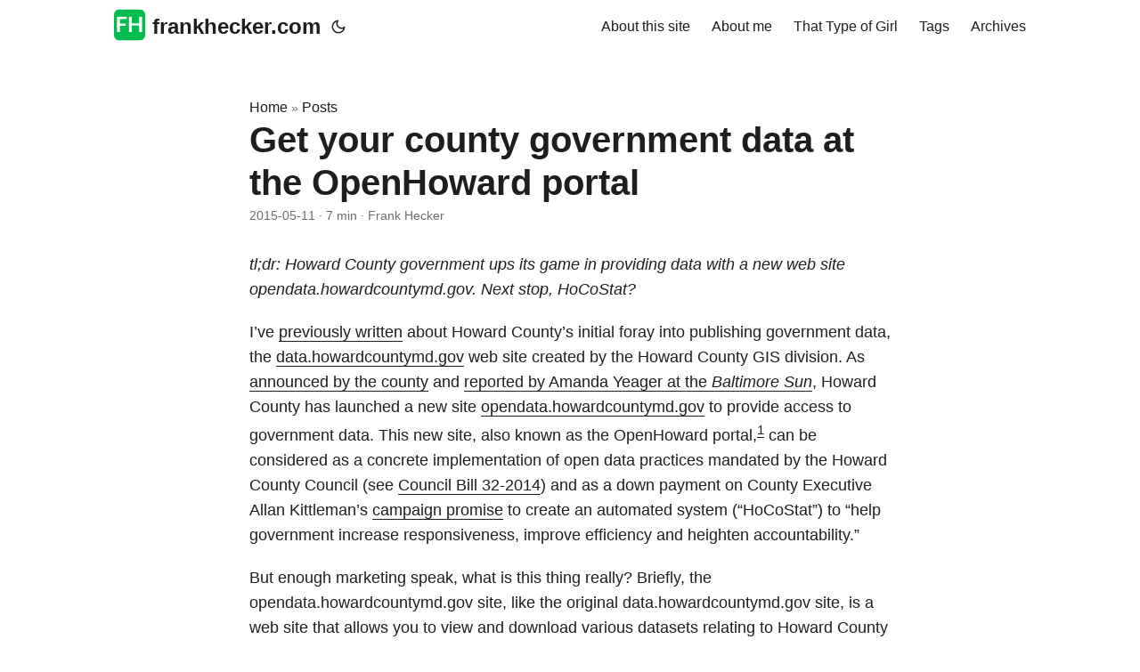

--- FILE ---
content_type: text/html; charset=UTF-8
request_url: https://frankhecker.com/2015/05/11/get-your-county-government-data-at-the-openhoward-portal/
body_size: 11955
content:
<!doctype html><html lang=en dir=auto data-theme=auto><head><meta charset=utf-8><meta http-equiv=X-UA-Compatible content="IE=edge"><meta name=viewport content="width=device-width,initial-scale=1,shrink-to-fit=no"><meta name=robots content="index, follow"><title>Get your county government data at the OpenHoward portal | frankhecker.com</title><meta name=keywords content="hocodata,howardcounty,opendata"><meta name=description content="tl;dr: Howard County government ups its game in providing data with a new web site opendata.howardcountymd.gov.  Next stop, HoCoStat?
I’ve previously written about Howard County’s initial foray into publishing government data, the data.howardcountymd.gov web site created by the Howard County GIS division.  As announced by the county and reported by Amanda Yeager at the Baltimore Sun, Howard County has launched a new site opendata.howardcountymd.gov to provide access to government data.  This new site, also known as the OpenHoward portal,1 can be considered as a concrete implementation of open data practices mandated by the Howard County Council (see Council Bill 32-2014) and as a down payment on County Executive Allan Kittleman’s campaign promise to create an automated system (“HoCoStat”) to “help government increase responsiveness, improve efficiency and heighten accountability.”"><meta name=author content="Frank Hecker"><link rel=canonical href=https://frankhecker.com/2015/05/11/get-your-county-government-data-at-the-openhoward-portal/><link crossorigin=anonymous href=/assets/css/stylesheet.e6b9d4504604ae0c5a33440369e6af51747220b87c84684ca2d6303069c8fff4.css integrity="sha256-5rnUUEYErgxaM0QDaeavUXRyILh8hGhMotYwMGnI//Q=" rel="preload stylesheet" as=style><link rel=icon href=https://frankhecker.com/favicon.ico><link rel=icon type=image/png sizes=16x16 href=https://frankhecker.com/favicon-16x16.png><link rel=icon type=image/png sizes=32x32 href=https://frankhecker.com/favicon-32x32.png><link rel=apple-touch-icon href=https://frankhecker.com/favicon.png><link rel=mask-icon href=https://frankhecker.com/favicon.png><meta name=theme-color content="#2e2e33"><meta name=msapplication-TileColor content="#2e2e33"><link rel=alternate hreflang=en href=https://frankhecker.com/2015/05/11/get-your-county-government-data-at-the-openhoward-portal/><noscript><style>#theme-toggle,.top-link{display:none}</style><style>@media(prefers-color-scheme:dark){:root{--theme:rgb(29, 30, 32);--entry:rgb(46, 46, 51);--primary:rgb(218, 218, 219);--secondary:rgb(155, 156, 157);--tertiary:rgb(65, 66, 68);--content:rgb(196, 196, 197);--code-block-bg:rgb(46, 46, 51);--code-bg:rgb(55, 56, 62);--border:rgb(51, 51, 51);color-scheme:dark}.list{background:var(--theme)}.toc{background:var(--entry)}}@media(prefers-color-scheme:light){.list::-webkit-scrollbar-thumb{border-color:var(--code-bg)}}</style></noscript><script>localStorage.getItem("pref-theme")==="dark"?document.querySelector("html").dataset.theme="dark":localStorage.getItem("pref-theme")==="light"?document.querySelector("html").dataset.theme="light":window.matchMedia("(prefers-color-scheme: dark)").matches?document.querySelector("html").dataset.theme="dark":document.querySelector("html").dataset.theme="light"</script><meta property="og:url" content="https://frankhecker.com/2015/05/11/get-your-county-government-data-at-the-openhoward-portal/"><meta property="og:site_name" content="frankhecker.com"><meta property="og:title" content="Get your county government data at the OpenHoward portal"><meta property="og:description" content="tl;dr: Howard County government ups its game in providing data with a new web site opendata.howardcountymd.gov. Next stop, HoCoStat?
I’ve previously written about Howard County’s initial foray into publishing government data, the data.howardcountymd.gov web site created by the Howard County GIS division. As announced by the county and reported by Amanda Yeager at the Baltimore Sun, Howard County has launched a new site opendata.howardcountymd.gov to provide access to government data. This new site, also known as the OpenHoward portal,1 can be considered as a concrete implementation of open data practices mandated by the Howard County Council (see Council Bill 32-2014) and as a down payment on County Executive Allan Kittleman’s campaign promise to create an automated system (“HoCoStat”) to “help government increase responsiveness, improve efficiency and heighten accountability.”"><meta property="og:locale" content="en"><meta property="og:type" content="article"><meta property="article:section" content="posts"><meta property="article:published_time" content="2015-05-11T08:00:00-04:00"><meta property="article:modified_time" content="2015-05-11T08:00:00-04:00"><meta property="article:tag" content="Hocodata"><meta property="article:tag" content="Howardcounty"><meta property="article:tag" content="Opendata"><meta property="og:image" content="https://frankhecker.com/%3Clink%20or%20path%20of%20image%20for%20opengraph,%20twitter-cards%3E"><meta name=twitter:card content="summary_large_image"><meta name=twitter:image content="https://frankhecker.com/%3Clink%20or%20path%20of%20image%20for%20opengraph,%20twitter-cards%3E"><meta name=twitter:title content="Get your county government data at the OpenHoward portal"><meta name=twitter:description content="tl;dr: Howard County government ups its game in providing data with a new web site opendata.howardcountymd.gov.  Next stop, HoCoStat?
I’ve previously written about Howard County’s initial foray into publishing government data, the data.howardcountymd.gov web site created by the Howard County GIS division.  As announced by the county and reported by Amanda Yeager at the Baltimore Sun, Howard County has launched a new site opendata.howardcountymd.gov to provide access to government data.  This new site, also known as the OpenHoward portal,1 can be considered as a concrete implementation of open data practices mandated by the Howard County Council (see Council Bill 32-2014) and as a down payment on County Executive Allan Kittleman’s campaign promise to create an automated system (“HoCoStat”) to “help government increase responsiveness, improve efficiency and heighten accountability.”"><script type=application/ld+json>{"@context":"https://schema.org","@type":"BreadcrumbList","itemListElement":[{"@type":"ListItem","position":1,"name":"Posts","item":"https://frankhecker.com/posts/"},{"@type":"ListItem","position":2,"name":"Get your county government data at the OpenHoward portal","item":"https://frankhecker.com/2015/05/11/get-your-county-government-data-at-the-openhoward-portal/"}]}</script><script type=application/ld+json>{"@context":"https://schema.org","@type":"BlogPosting","headline":"Get your county government data at the OpenHoward portal","name":"Get your county government data at the OpenHoward portal","description":"tl;dr: Howard County government ups its game in providing data with a new web site opendata.howardcountymd.gov. Next stop, HoCoStat?\nI’ve previously written about Howard County’s initial foray into publishing government data, the data.howardcountymd.gov web site created by the Howard County GIS division. As announced by the county and reported by Amanda Yeager at the Baltimore Sun, Howard County has launched a new site opendata.howardcountymd.gov to provide access to government data. This new site, also known as the OpenHoward portal,1 can be considered as a concrete implementation of open data practices mandated by the Howard County Council (see Council Bill 32-2014) and as a down payment on County Executive Allan Kittleman’s campaign promise to create an automated system (“HoCoStat”) to “help government increase responsiveness, improve efficiency and heighten accountability.”\n","keywords":["hocodata","howardcounty","opendata"],"articleBody":"tl;dr: Howard County government ups its game in providing data with a new web site opendata.howardcountymd.gov. Next stop, HoCoStat?\nI’ve previously written about Howard County’s initial foray into publishing government data, the data.howardcountymd.gov web site created by the Howard County GIS division. As announced by the county and reported by Amanda Yeager at the Baltimore Sun, Howard County has launched a new site opendata.howardcountymd.gov to provide access to government data. This new site, also known as the OpenHoward portal,1 can be considered as a concrete implementation of open data practices mandated by the Howard County Council (see Council Bill 32-2014) and as a down payment on County Executive Allan Kittleman’s campaign promise to create an automated system (“HoCoStat”) to “help government increase responsiveness, improve efficiency and heighten accountability.”\nBut enough marketing speak, what is this thing really? Briefly, the opendata.howardcountymd.gov site, like the original data.howardcountymd.gov site, is a web site that allows you to view and download various datasets relating to Howard County government activities and Howard County in general. However in other respects the new OpenHoward site goes well beyond what the previous site offers. First, the new site includes many types of data not previously available on the older site, including (to take but two examples) datasets relating to county budgets and police reports.\nSecond, the new site has a search facility that is extremely handy when trying to find data and datasets of interest. For example, since the renovation of Merriweather Post Pavilion has been in the news I decided to search for “Merriweather”. The search returned (among other things) datasets and records relating to police reports, reports from the Tell HoCo web site and mobile app used to report potholes, broken street lamps, and other problems, and a list of payments the county made relating to Wine in the Woods. I also tried searching for the name of the street I live on, and got a similar mix of results. I predict that this will be a popular use of the site.\nFinally, the new site offers an application programming interface (API) by which independent developers can create applications that access the data in real-time. Most people won’t care about this, but (among other things) it offers local Howard County businesses and motivated individuals a way to create their own applications to add value to the underlying county data.\nThe opendata.howardcountymd.gov site was not built from scratch, but was instead deployed using the online service provided by Socrata, a Seattle-based private company specializing in helping governments to implement open data initiatives. Socrata’s is a “cloud-based” or “software as a service” (SaaS) offering, meaning that Howard County did not purchase software and hardware to run the site, but instead pays a ongoing subscription fee to host its data on Socrata’s servers running Socrata’s software. We’ll see in future exactly how much Howard County is paying Socrata for this service (since presumably it will show up in the “Payments to Vendors” database), but based on an independent analysis of Socrata pricing it’s likely that the cost to the county is on the order of several thousand dollars per month.\nThat may sound like a lot, but you have to compare it to the fully-burdened cost (i.e., including salaries, heath care, and pensions) of having Howard County employees build the site, or the cost of having a contractor develop a custom site.2 Socrata appears to be a market leader in the open data space, is growing rapidly, and has a coherent vision for future product offerings. Socrata also has other customers in Maryland at both the state and local levels, with Socrata powering the Open Data Portal used in the StateStat system, as well as open data portals and related applications for Baltimore City and Montgomery County.3\nIn general I think going with Socrata was a good decision for the county. The site looks pretty functional from the point of view of both beginners and more advanced users, Socrata appears to have good mechanisms for getting new datasets into their system, and the provision of an API is a plus for advanced usage. Plus Socrata also has a separate Open Performance (GovStat) product that looks as if it would be a good base on which to build the HoCoStat system.\nIn comparison to the pluses my concerns about OpenHoward thus far are relatively minor. First, the site could use more datasets, and more data in existing datasets. (For example, there’s no police or fire and rescue data for 2015.) However the press release is upfront about this being a “beta” site at present, so presumably more data is on the way. One major potential lack is data on Howard County schools; I presume the Board of Education and Superintendent Foose would need to cooperate to get that done, and it’s an open question as to whether such cooperation will be forthcoming.\nSecond, I think the conditions for access to the site and its data need to be spelled out a bit more clearly. The original County Council bill CB32-2014 stated that “All accessible data . . . shall be made available without copyright, patent, trademark, or trade secret, or similar regulation other than reasonable privacy, security, and privilege restrictions.” In other words, all data published on the site is presumably in the public domain with no restrictions on its use. However it would be nice if that could be spelled out more explicitly. The terms of use for the API are somewhat unclear as well: There’s a basic level of API access available by default, and more intensive usage is possible by registering and getting an “application token.” These are both provided at no charge, but it’s not clear whether there is some level or type of API access that would incur a charge to the application developer or to application users. Again, this is worth spelling out.\nFinally, what will happen to the existing data.howardcountymd.gov site? Will its data be folded into the OpenHoward portal and the original site decommissioned, or will it continue to operate? I confess to a personal interest in this, since I’ve previously published analyses that pull datasets from the older site, and if the old site goes away I’d like the web links I used to be redirected to the new site.\nLeaving these relatively minor concerns aside, overall the launch of the OpenHoward portal is a very welcome event, and I’m looking forward to see how it and the larger HoCoStat initiatives evolve. Our thanks should go to all those who made this possible, including to Greg Fox, Jen Terrasa, and the other members of the Howard County Council for pushing Howard County to provide open accessible data, to Allan Kittleman for his work thus far to fulfill his campaign pledges around open access, and, most importantly, to those who did the real work, Chris Merdon’s staff in the Department of Technology and Communication Services.\nAlthough both the county press release and the Baltimore Sun article reference the OpenHoward name, the actual web site doesn’t use that name. Maybe they’re still finalizing the logo and related branding? ↩︎\nBased on the figures on page 190 of the Howard County FY2016 proposed operating budget [PDF], personnel costs for the Department of Technology and Communication Services (the county’s IT department) appear to be almost $100,000 per employee on average. So a hypothetical subscription fee of $8,000 a month would be equivalent to hiring one new employee. ↩︎\nThe Maryland connection goes beyond what I mentioned: Beth Blauer, who headed up the Maryland StateStat project, subsequently worked at Socrata for a couple of years before leaving to head up the Center for Government Excellence at John Hopkins University. ↩︎\n","wordCount":"1281","inLanguage":"en","image":"https://frankhecker.com/%3Clink%20or%20path%20of%20image%20for%20opengraph,%20twitter-cards%3E","datePublished":"2015-05-11T08:00:00-04:00","dateModified":"2015-05-11T08:00:00-04:00","author":{"@type":"Person","name":"Frank Hecker"},"mainEntityOfPage":{"@type":"WebPage","@id":"https://frankhecker.com/2015/05/11/get-your-county-government-data-at-the-openhoward-portal/"},"publisher":{"@type":"Organization","name":"frankhecker.com","logo":{"@type":"ImageObject","url":"https://frankhecker.com/favicon.ico"}}}</script></head><body id=top><header class=header><nav class=nav><div class=logo><a href=https://frankhecker.com/ accesskey=h title="frankhecker.com (Alt + H)"><img src=https://frankhecker.com/favicon.png alt aria-label=logo height=35>frankhecker.com</a><div class=logo-switches><button id=theme-toggle accesskey=t title="(Alt + T)" aria-label="Toggle theme">
<svg id="moon" width="24" height="18" viewBox="0 0 24 24" fill="none" stroke="currentColor" stroke-width="2" stroke-linecap="round" stroke-linejoin="round"><path d="M21 12.79A9 9 0 1111.21 3 7 7 0 0021 12.79z"/></svg>
<svg id="sun" width="24" height="18" viewBox="0 0 24 24" fill="none" stroke="currentColor" stroke-width="2" stroke-linecap="round" stroke-linejoin="round"><circle cx="12" cy="12" r="5"/><line x1="12" y1="1" x2="12" y2="3"/><line x1="12" y1="21" x2="12" y2="23"/><line x1="4.22" y1="4.22" x2="5.64" y2="5.64"/><line x1="18.36" y1="18.36" x2="19.78" y2="19.78"/><line x1="1" y1="12" x2="3" y2="12"/><line x1="21" y1="12" x2="23" y2="12"/><line x1="4.22" y1="19.78" x2="5.64" y2="18.36"/><line x1="18.36" y1="5.64" x2="19.78" y2="4.22"/></svg></button></div></div><ul id=menu><li><a href=https://frankhecker.com/about/ title="About this site"><span>About this site</span></a></li><li><a href=https://frankhecker.com/frank-hecker/ title="About me"><span>About me</span></a></li><li><a href=https://frankhecker.com/that-type-of-girl/ title="That Type of Girl"><span>That Type of Girl</span></a></li><li><a href=https://frankhecker.com/tags/ title=Tags><span>Tags</span></a></li><li><a href=https://frankhecker.com/archives/ title=Archives><span>Archives</span></a></li></ul></nav></header><main class=main><article class=post-single><header class=post-header><div class=breadcrumbs><a href=https://frankhecker.com/>Home</a>&nbsp;»&nbsp;<a href=https://frankhecker.com/posts/>Posts</a></div><h1 class="post-title entry-hint-parent">Get your county government data at the OpenHoward portal</h1><div class=post-meta><span title='2015-05-11 08:00:00 -0400 EDT'>2015-05-11</span>&nbsp;·&nbsp;<span>7 min</span>&nbsp;·&nbsp;<span>Frank Hecker</span></div></header><div class=post-content><p><em>tl;dr: Howard County government ups its game in providing data with a new web site opendata.howardcountymd.gov. Next stop, HoCoStat?</em></p><p>I’ve <a href=/2015/01/19/howard-county-government-by-the-numbers/ title="Howard County government by the numbers">previously written</a> about Howard County’s initial foray into publishing government data, the <a href=https://data.howardcountymd.gov>data.howardcountymd.gov</a> web site created by the Howard County GIS division. As <a href=http://www.howardcountymd.gov/News050815.htm title="Executive Kittleman launches open data portal to increase government transparency">announced by the county</a> and <a href=http://www.baltimoresun.com/news/maryland/howard/ellicott-city/ph-ho-cf-open-howard-story.html title="Howard launches government transparency site">reported by Amanda Yeager at the <em>Baltimore Sun</em></a>, Howard County has launched a new site <a href=https://opendata.howardcountymd.gov>opendata.howardcountymd.gov</a> to provide access to government data. This new site, also known as the OpenHoward portal,<sup id=fnref:1><a href=#fn:1 class=footnote-ref role=doc-noteref>1</a></sup> can be considered as a concrete implementation of open data practices mandated by the Howard County Council (see <a href="https://apps.howardcountymd.gov/olis/LegislationDetail.aspx?LegislationID=839">Council Bill 32-2014</a>) and as a down payment on County Executive Allan Kittleman’s <a href=https://web.archive.org/web/20141013202423/http://kittleman.com/hocostat/ title="HoCoStat: It’s Time for Citizens to Have a Platform to Hold Government Accountable">campaign promise</a> to create an automated system (“HoCoStat”) to “help government increase responsiveness, improve efficiency and heighten accountability.”</p><p>But enough marketing speak, what is this thing really? Briefly, the opendata.howardcountymd.gov site, like the original data.howardcountymd.gov site, is a web site that allows you to view and download various datasets relating to Howard County government activities and Howard County in general. However in other respects the new OpenHoward site goes well beyond what the previous site offers. First, the new site includes many types of data not previously available on the older site, including (to take but two examples) datasets relating to county budgets and police reports.</p><p>Second, the new site has a search facility that is extremely handy when trying to find data and datasets of interest. For example, since the renovation of Merriweather Post Pavilion has been in the news I decided to <a href="https://opendata.howardcountymd.gov/en/browse?q=+merriweather">search for “Merriweather”</a>. The search returned (among other things) datasets and records relating to police reports, reports from the <a href=http://www.howardcountymd.gov/tellhoco.htm>Tell HoCo</a> web site and mobile app used to report potholes, broken street lamps, and other problems, and a list of payments the county made relating to Wine in the Woods. I also tried searching for the name of the street I live on, and got a similar mix of results. I predict that this will be a popular use of the site.</p><p>Finally, the new site offers an <a href=https://opendata.howardcountymd.gov/developers title="Developer Resources">application programming interface</a> (API) by which independent developers can create applications that access the data in real-time. Most people won’t care about this, but (among other things) it offers local Howard County businesses and motivated individuals a way to create their own applications to add value to the underlying county data.</p><p>The opendata.howardcountymd.gov site was not built from scratch, but was instead deployed using the online service provided by <a href=http://www.socrata.com>Socrata</a>, a Seattle-based private company specializing in helping governments to implement open data initiatives. Socrata’s is a “cloud-based” or “software as a service” (SaaS) offering, meaning that Howard County did not purchase software and hardware to run the site, but instead pays a ongoing subscription fee to host its data on Socrata’s servers running Socrata’s software. We’ll see in future exactly how much Howard County is paying Socrata for this service (since presumably it will show up in the “Payments to Vendors” database), but based on an <a href=https://thomaslevine.com/!/socrata-products/ title="Semi-open data about pricing of open data">independent analysis of Socrata pricing</a> it’s likely that the cost to the county is on the order of several thousand dollars per month.</p><p>That may sound like a lot, but you have to compare it to the fully-burdened cost (i.e., including salaries, heath care, and pensions) of having Howard County employees build the site, or the cost of having a contractor develop a custom site.<sup id=fnref:2><a href=#fn:2 class=footnote-ref role=doc-noteref>2</a></sup> Socrata appears to be a market leader in the open data space, is <a href=http://www.socrata.com/newsroom-article/socrata-continues-to-catapult-data-driven-government-forward-with-robust-q1-2015-results/ title="Socrata Continues to Catapult Data-Driven Government Forward with Robust Q1 2015 Results">growing rapidly</a>, and has a <a href=http://www.govtech.com/data/Open-Data-Goes-Mainstream-Accelerates-Success-for-Socrata.html title="Open Data Goes Mainstream, Accelerates Success for Socrata">coherent vision</a> for future product offerings. Socrata also has other customers in Maryland at both the state and local levels, with Socrata powering the <a href=https://data.maryland.gov>Open Data Portal</a> used in the <a href=http://www.statestat.maryland.gov>StateStat</a> system, as well as open data portals and related applications for <a href=https://data.baltimorecity.gov>Baltimore City</a> and <a href=https://data.montgomerycountymd.gov>Montgomery County</a>.<sup id=fnref:3><a href=#fn:3 class=footnote-ref role=doc-noteref>3</a></sup></p><p>In general I think going with Socrata was a good decision for the county. The site looks pretty functional from the point of view of both beginners and more advanced users, Socrata appears to have good mechanisms for getting new datasets into their system, and the provision of an API is a plus for advanced usage. Plus Socrata also has a separate <a href=http://www.socrata.com/products/open-performance-govstat/>Open Performance (GovStat)</a> product that looks as if it would be a good base on which to build the HoCoStat system.</p><p>In comparison to the pluses my concerns about OpenHoward thus far are relatively minor. First, the site could use more datasets, and more data in existing datasets. (For example, there’s no police or fire and rescue data for 2015.) However the press release is upfront about this being a “beta” site at present, so presumably more data is on the way. One major potential lack is data on Howard County schools; I presume the Board of Education and Superintendent Foose would need to cooperate to get that done, and it’s an open question as to whether such cooperation will be forthcoming.</p><p>Second, I think the conditions for access to the site and its data need to be spelled out a bit more clearly. The original County Council bill CB32-2014 stated that “All accessible data . . . shall be made available without copyright, patent, trademark, or trade secret, or similar regulation other than reasonable privacy, security, and privilege restrictions.” In other words, all data published on the site is presumably in the public domain with no restrictions on its use. However it would be nice if that could be spelled out more explicitly. The terms of use for the API are somewhat unclear as well: There’s a basic level of API access available by default, and more intensive usage is possible by registering and getting an “application token.” These are both provided at no charge, but it’s not clear whether there is some level or type of API access that would incur a charge to the application developer or to application users. Again, this is worth spelling out.</p><p>Finally, what will happen to the existing data.howardcountymd.gov site? Will its data be folded into the OpenHoward portal and the original site decommissioned, or will it continue to operate? I confess to a personal interest in this, since I’ve previously published <a href=http://rpubs.com/frankhecker/>analyses</a> that pull datasets from the older site, and if the old site goes away I’d like the web links I used to be redirected to the new site.</p><p>Leaving these relatively minor concerns aside, overall the launch of the OpenHoward portal is a very welcome event, and I’m looking forward to see how it and the larger HoCoStat initiatives evolve. Our thanks should go to all those who made this possible, including to Greg Fox, Jen Terrasa, and the other members of the Howard County Council for pushing Howard County to provide open accessible data, to Allan Kittleman for his work thus far to fulfill his campaign pledges around open access, and, most importantly, to those who did the real work, Chris Merdon’s staff in the Department of Technology and Communication Services.</p><div class=footnotes role=doc-endnotes><hr><ol><li id=fn:1><p>Although both the county press release and the <em>Baltimore Sun</em> article reference the OpenHoward name, the actual web site doesn’t use that name. Maybe they’re still finalizing the logo and related branding?&#160;<a href=#fnref:1 class=footnote-backref role=doc-backlink>&#8617;&#xfe0e;</a></p></li><li id=fn:2><p>Based on the figures on page 190 of the <a href=http://www.howardcountymd.gov/Budget2016.pdf>Howard County FY2016 proposed operating budget</a> [PDF], personnel costs for the Department of Technology and Communication Services (the county’s IT department) appear to be almost $100,000 per employee on average. So a hypothetical subscription fee of $8,000 a month would be equivalent to hiring one new employee.&#160;<a href=#fnref:2 class=footnote-backref role=doc-backlink>&#8617;&#xfe0e;</a></p></li><li id=fn:3><p>The Maryland connection goes beyond what I mentioned: <a href=https://www.linkedin.com/pub/beth-blauer/53/838/10>Beth Blauer</a>, who headed up the Maryland StateStat project, subsequently worked at Socrata for a couple of years before leaving to head up the <a href=http://hub.jhu.edu/2015/04/20/what-works-cities>Center for Government Excellence</a> at John Hopkins University.&#160;<a href=#fnref:3 class=footnote-backref role=doc-backlink>&#8617;&#xfe0e;</a></p></li></ol></div></div><footer class=post-footer><ul class=post-tags><li><a href=https://frankhecker.com/tags/hocodata/>Hocodata</a></li><li><a href=https://frankhecker.com/tags/howardcounty/>Howardcounty</a></li><li><a href=https://frankhecker.com/tags/opendata/>Opendata</a></li></ul><nav class=paginav><a class=prev href=https://frankhecker.com/2015/09/07/welcome-to-civility-and-truth/><span class=title>« Prev</span><br><span>Welcome to Civility and Truth</span>
</a><a class=next href=https://frankhecker.com/2015/03/22/the-crescent-development-by-the-numbers/><span class=title>Next »</span><br><span>The Crescent development by the numbers</span></a></nav><ul class=share-buttons><li><a target=_blank rel="noopener noreferrer" aria-label="share Get your county government data at the OpenHoward portal on x" href="https://x.com/intent/tweet/?text=Get%20your%20county%20government%20data%20at%20the%20OpenHoward%20portal&amp;url=https%3a%2f%2ffrankhecker.com%2f2015%2f05%2f11%2fget-your-county-government-data-at-the-openhoward-portal%2f&amp;hashtags=hocodata%2chowardcounty%2copendata"><svg viewBox="0 0 512 512" height="30" width="30" fill="currentColor"><path d="M512 62.554V449.446C512 483.97 483.97 512 449.446 512H62.554C28.03 512 0 483.97.0 449.446V62.554C0 28.03 28.029.0 62.554.0H449.446C483.971.0 512 28.03 512 62.554zM269.951 190.75 182.567 75.216H56L207.216 272.95 63.9 436.783h61.366L235.9 310.383l96.667 126.4H456L298.367 228.367l134-153.151H371.033zM127.633 110h36.468l219.38 290.065H349.5z"/></svg></a></li><li><a target=_blank rel="noopener noreferrer" aria-label="share Get your county government data at the OpenHoward portal on linkedin" href="https://www.linkedin.com/shareArticle?mini=true&amp;url=https%3a%2f%2ffrankhecker.com%2f2015%2f05%2f11%2fget-your-county-government-data-at-the-openhoward-portal%2f&amp;title=Get%20your%20county%20government%20data%20at%20the%20OpenHoward%20portal&amp;summary=Get%20your%20county%20government%20data%20at%20the%20OpenHoward%20portal&amp;source=https%3a%2f%2ffrankhecker.com%2f2015%2f05%2f11%2fget-your-county-government-data-at-the-openhoward-portal%2f"><svg viewBox="0 0 512 512" height="30" width="30" fill="currentColor"><path d="M449.446.0C483.971.0 512 28.03 512 62.554v386.892C512 483.97 483.97 512 449.446 512H62.554c-34.524.0-62.554-28.03-62.554-62.554V62.554c0-34.524 28.029-62.554 62.554-62.554h386.892zM160.461 423.278V197.561h-75.04v225.717h75.04zm270.539.0V293.839c0-69.333-37.018-101.586-86.381-101.586-39.804.0-57.634 21.891-67.617 37.266v-31.958h-75.021c.995 21.181.0 225.717.0 225.717h75.02V297.222c0-6.748.486-13.492 2.474-18.315 5.414-13.475 17.767-27.434 38.494-27.434 27.135.0 38.007 20.707 38.007 51.037v120.768H431zM123.448 88.722C97.774 88.722 81 105.601 81 127.724c0 21.658 16.264 39.002 41.455 39.002h.484c26.165.0 42.452-17.344 42.452-39.002-.485-22.092-16.241-38.954-41.943-39.002z"/></svg></a></li><li><a target=_blank rel="noopener noreferrer" aria-label="share Get your county government data at the OpenHoward portal on reddit" href="https://reddit.com/submit?url=https%3a%2f%2ffrankhecker.com%2f2015%2f05%2f11%2fget-your-county-government-data-at-the-openhoward-portal%2f&title=Get%20your%20county%20government%20data%20at%20the%20OpenHoward%20portal"><svg viewBox="0 0 512 512" height="30" width="30" fill="currentColor"><path d="M449.446.0C483.971.0 512 28.03 512 62.554v386.892C512 483.97 483.97 512 449.446 512H62.554c-34.524.0-62.554-28.03-62.554-62.554V62.554c0-34.524 28.029-62.554 62.554-62.554h386.892zM446 265.638c0-22.964-18.616-41.58-41.58-41.58-11.211.0-21.361 4.457-28.841 11.666-28.424-20.508-67.586-33.757-111.204-35.278l18.941-89.121 61.884 13.157c.756 15.734 13.642 28.29 29.56 28.29 16.407.0 29.706-13.299 29.706-29.701.0-16.403-13.299-29.702-29.706-29.702-11.666.0-21.657 6.792-26.515 16.578l-69.105-14.69c-1.922-.418-3.939-.042-5.585 1.036-1.658 1.073-2.811 2.761-3.224 4.686l-21.152 99.438c-44.258 1.228-84.046 14.494-112.837 35.232-7.468-7.164-17.589-11.591-28.757-11.591-22.965.0-41.585 18.616-41.585 41.58.0 16.896 10.095 31.41 24.568 37.918-.639 4.135-.99 8.328-.99 12.576.0 63.977 74.469 115.836 166.33 115.836s166.334-51.859 166.334-115.836c0-4.218-.347-8.387-.977-12.493 14.564-6.47 24.735-21.034 24.735-38.001zM326.526 373.831c-20.27 20.241-59.115 21.816-70.534 21.816-11.428.0-50.277-1.575-70.522-21.82-3.007-3.008-3.007-7.882.0-10.889 3.003-2.999 7.882-3.003 10.885.0 12.777 12.781 40.11 17.317 59.637 17.317 19.522.0 46.86-4.536 59.657-17.321 3.016-2.999 7.886-2.995 10.885.008 3.008 3.011 3.003 7.882-.008 10.889zm-5.23-48.781c-16.373.0-29.701-13.324-29.701-29.698.0-16.381 13.328-29.714 29.701-29.714 16.378.0 29.706 13.333 29.706 29.714.0 16.374-13.328 29.698-29.706 29.698zM160.91 295.348c0-16.381 13.328-29.71 29.714-29.71 16.369.0 29.689 13.329 29.689 29.71.0 16.373-13.32 29.693-29.689 29.693-16.386.0-29.714-13.32-29.714-29.693z"/></svg></a></li><li><a target=_blank rel="noopener noreferrer" aria-label="share Get your county government data at the OpenHoward portal on facebook" href="https://facebook.com/sharer/sharer.php?u=https%3a%2f%2ffrankhecker.com%2f2015%2f05%2f11%2fget-your-county-government-data-at-the-openhoward-portal%2f"><svg viewBox="0 0 512 512" height="30" width="30" fill="currentColor"><path d="M449.446.0C483.971.0 512 28.03 512 62.554v386.892C512 483.97 483.97 512 449.446 512H342.978V319.085h66.6l12.672-82.621h-79.272v-53.617c0-22.603 11.073-44.636 46.58-44.636H425.6v-70.34s-32.71-5.582-63.982-5.582c-65.288.0-107.96 39.569-107.96 111.204v62.971h-72.573v82.621h72.573V512h-191.104c-34.524.0-62.554-28.03-62.554-62.554V62.554c0-34.524 28.029-62.554 62.554-62.554h386.892z"/></svg></a></li><li><a target=_blank rel="noopener noreferrer" aria-label="share Get your county government data at the OpenHoward portal on whatsapp" href="https://api.whatsapp.com/send?text=Get%20your%20county%20government%20data%20at%20the%20OpenHoward%20portal%20-%20https%3a%2f%2ffrankhecker.com%2f2015%2f05%2f11%2fget-your-county-government-data-at-the-openhoward-portal%2f"><svg viewBox="0 0 512 512" height="30" width="30" fill="currentColor"><path d="M449.446.0C483.971.0 512 28.03 512 62.554v386.892C512 483.97 483.97 512 449.446 512H62.554c-34.524.0-62.554-28.03-62.554-62.554V62.554c0-34.524 28.029-62.554 62.554-62.554h386.892zm-58.673 127.703c-33.842-33.881-78.847-52.548-126.798-52.568-98.799.0-179.21 80.405-179.249 179.234-.013 31.593 8.241 62.428 23.927 89.612l-25.429 92.884 95.021-24.925c26.181 14.28 55.659 21.807 85.658 21.816h.074c98.789.0 179.206-80.413 179.247-179.243.018-47.895-18.61-92.93-52.451-126.81zM263.976 403.485h-.06c-26.734-.01-52.954-7.193-75.828-20.767l-5.441-3.229-56.386 14.792 15.05-54.977-3.542-5.637c-14.913-23.72-22.791-51.136-22.779-79.287.033-82.142 66.867-148.971 149.046-148.971 39.793.014 77.199 15.531 105.329 43.692 28.128 28.16 43.609 65.592 43.594 105.4-.034 82.149-66.866 148.983-148.983 148.984zm81.721-111.581c-4.479-2.242-26.499-13.075-30.604-14.571-4.105-1.495-7.091-2.241-10.077 2.241-2.986 4.483-11.569 14.572-14.182 17.562-2.612 2.988-5.225 3.364-9.703 1.12-4.479-2.241-18.91-6.97-36.017-22.23C231.8 264.15 222.81 249.484 220.198 245s-.279-6.908 1.963-9.14c2.016-2.007 4.48-5.232 6.719-7.847 2.24-2.615 2.986-4.484 4.479-7.472 1.493-2.99.747-5.604-.374-7.846-1.119-2.241-10.077-24.288-13.809-33.256-3.635-8.733-7.327-7.55-10.077-7.688-2.609-.13-5.598-.158-8.583-.158-2.986.0-7.839 1.121-11.944 5.604-4.105 4.484-15.675 15.32-15.675 37.364.0 22.046 16.048 43.342 18.287 46.332 2.24 2.99 31.582 48.227 76.511 67.627 10.685 4.615 19.028 7.371 25.533 9.434 10.728 3.41 20.492 2.929 28.209 1.775 8.605-1.285 26.499-10.833 30.231-21.295 3.732-10.464 3.732-19.431 2.612-21.298-1.119-1.869-4.105-2.99-8.583-5.232z"/></svg></a></li><li><a target=_blank rel="noopener noreferrer" aria-label="share Get your county government data at the OpenHoward portal on telegram" href="https://telegram.me/share/url?text=Get%20your%20county%20government%20data%20at%20the%20OpenHoward%20portal&amp;url=https%3a%2f%2ffrankhecker.com%2f2015%2f05%2f11%2fget-your-county-government-data-at-the-openhoward-portal%2f"><svg viewBox="2 2 28 28" height="30" width="30" fill="currentColor"><path d="M26.49 29.86H5.5a3.37 3.37.0 01-2.47-1 3.35 3.35.0 01-1-2.47V5.48A3.36 3.36.0 013 3 3.37 3.37.0 015.5 2h21A3.38 3.38.0 0129 3a3.36 3.36.0 011 2.46V26.37a3.35 3.35.0 01-1 2.47 3.38 3.38.0 01-2.51 1.02zm-5.38-6.71a.79.79.0 00.85-.66L24.73 9.24a.55.55.0 00-.18-.46.62.62.0 00-.41-.17q-.08.0-16.53 6.11a.59.59.0 00-.41.59.57.57.0 00.43.52l4 1.24 1.61 4.83a.62.62.0 00.63.43.56.56.0 00.4-.17L16.54 20l4.09 3A.9.9.0 0021.11 23.15zM13.8 20.71l-1.21-4q8.72-5.55 8.78-5.55c.15.0.23.0.23.16a.18.18.0 010 .06s-2.51 2.3-7.52 6.8z"/></svg></a></li><li><a target=_blank rel="noopener noreferrer" aria-label="share Get your county government data at the OpenHoward portal on ycombinator" href="https://news.ycombinator.com/submitlink?t=Get%20your%20county%20government%20data%20at%20the%20OpenHoward%20portal&u=https%3a%2f%2ffrankhecker.com%2f2015%2f05%2f11%2fget-your-county-government-data-at-the-openhoward-portal%2f"><svg width="30" height="30" viewBox="0 0 512 512" fill="currentColor"><path d="M449.446.0C483.971.0 512 28.03 512 62.554V449.446C512 483.97 483.97 512 449.446 512H62.554C28.03 512 0 483.97.0 449.446V62.554C0 28.03 28.029.0 62.554.0H449.446zM183.8767 87.9921h-62.034L230.6673 292.4508V424.0079h50.6655V292.4508L390.1575 87.9921H328.1233L256 238.2489z"/></svg></a></li></ul></footer></article></main><footer class=footer><span>&copy; 2026 <a href=https://frankhecker.com/>frankhecker.com</a></span> ·
<span>Powered by
<a href=https://gohugo.io/ rel="noopener noreferrer" target=_blank>Hugo</a> &
<a href=https://github.com/adityatelange/hugo-PaperMod/ rel=noopener target=_blank>PaperMod</a></span></footer><a href=#top aria-label="go to top" title="Go to Top (Alt + G)" class=top-link id=top-link accesskey=g><svg viewBox="0 0 12 6" fill="currentColor"><path d="M12 6H0l6-6z"/></svg>
</a><script>let menu=document.getElementById("menu");if(menu){const e=localStorage.getItem("menu-scroll-position");e&&(menu.scrollLeft=parseInt(e,10)),menu.onscroll=function(){localStorage.setItem("menu-scroll-position",menu.scrollLeft)}}document.querySelectorAll('a[href^="#"]').forEach(e=>{e.addEventListener("click",function(e){e.preventDefault();var t=this.getAttribute("href").substr(1);window.matchMedia("(prefers-reduced-motion: reduce)").matches?document.querySelector(`[id='${decodeURIComponent(t)}']`).scrollIntoView():document.querySelector(`[id='${decodeURIComponent(t)}']`).scrollIntoView({behavior:"smooth"}),t==="top"?history.replaceState(null,null," "):history.pushState(null,null,`#${t}`)})})</script><script>var mybutton=document.getElementById("top-link");window.onscroll=function(){document.body.scrollTop>800||document.documentElement.scrollTop>800?(mybutton.style.visibility="visible",mybutton.style.opacity="1"):(mybutton.style.visibility="hidden",mybutton.style.opacity="0")}</script><script>document.getElementById("theme-toggle").addEventListener("click",()=>{const e=document.querySelector("html");e.dataset.theme==="dark"?(e.dataset.theme="light",localStorage.setItem("pref-theme","light")):(e.dataset.theme="dark",localStorage.setItem("pref-theme","dark"))})</script></body></html>